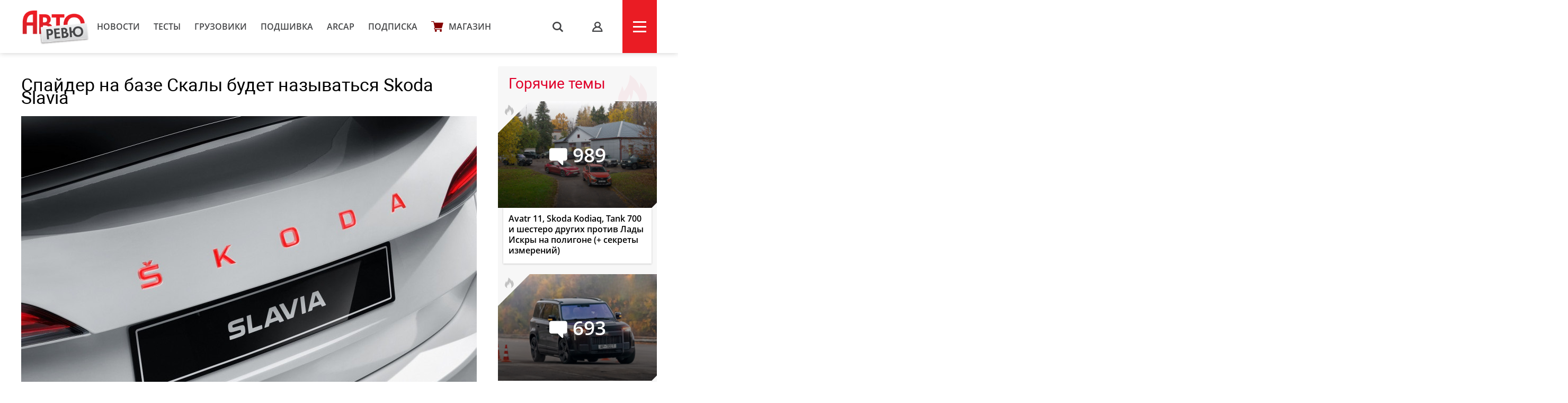

--- FILE ---
content_type: text/html; charset=UTF-8
request_url: https://autoreview.ru/news/spayder-na-baze-skaly-budet-nazyvat-sya-skoda-slavia
body_size: 18153
content:
<!DOCTYPE html>
<html xmlns="http://www.w3.org/1999/xhtml" lang="ru">
<head>
    <meta http-equiv="content-type" content="text/html; charset=utf-8">
    <!--[if IE]><script src="http://html5shiv.googlecode.com/svn/trunk/html5.js"></script><![endif]-->
    <title>Спайдер на базе Скалы будет называться Skoda Slavia — Авторевю</title>
        <meta name="description" content="Спайдер на базе Скалы будет называться Skoda Slavia">
    <meta name="keywords" content="Skoda Scala, Skoda Slavia">
    <meta property="og:url" content="https://autoreview.ru/news/spayder-na-baze-skaly-budet-nazyvat-sya-skoda-slavia" />
    <meta property="og:type" content="website" />
    <meta property="og:title" content="Спайдер на базе Скалы будет называться Skoda Slavia" />
    <meta property="article:published_time" content="2020-07-09T14:31:54+03:00" />
    <meta property="og:image" content="https://autoreview.ru/images/Article/1704/Article_170471_860_575.jpg" />
    <meta name="description" content="Спайдер на базе Скалы будет называться Skoda Slavia">
    
    <meta property="og:image:width" content="860">
    <meta property="og:image:height" content="575">
    <link rel="apple-touch-icon" sizes="57x57" href="/images/favicon/apple-icon-57x57.png">
    <link rel="apple-touch-icon" sizes="60x60" href="/images/favicon/apple-icon-60x60.png">
    <link rel="apple-touch-icon" sizes="72x72" href="/images/favicon/apple-icon-72x72.png">
    <link rel="apple-touch-icon" sizes="76x76" href="/images/favicon/apple-icon-76x76.png">
    <link rel="apple-touch-icon" sizes="114x114" href="/images/favicon/apple-icon-114x114.png">
    <link rel="apple-touch-icon" sizes="120x120" href="/images/favicon/apple-icon-120x120.png">
    <link rel="apple-touch-icon" sizes="144x144" href="/images/favicon/apple-icon-144x144.png">
    <link rel="apple-touch-icon" sizes="152x152" href="/images/favicon/apple-icon-152x152.png">
    <link rel="apple-touch-icon" sizes="180x180" href="/images/favicon/apple-icon-180x180.png">
    <link rel="icon" type="image/png" sizes="192x192"  href="/images/favicon/android-icon-192x192.png">
    <link rel="icon" type="image/png" sizes="32x32" href="/images/favicon/favicon-32x32.png">
    <link rel="icon" type="image/png" sizes="96x96" href="/images/favicon/favicon-96x96.png">
    <link rel="icon" type="image/png" sizes="16x16" href="/images/favicon/favicon-16x16.png">
    <link rel="manifest" href="/images/favicon/manifest.json">
    <meta name="msapplication-TileColor" content="#ffffff">
    <meta name="msapplication-TileImage" content="/images/favicon/ms-icon-144x144.png">
    <meta name="HandheldFriendly" content="True">
    <meta name="MobileOptimized" content="320">
    <meta name="viewport" content="width=device-width">
    <meta name="language" content="Russia">
    <meta name="revisit-after" content="10">
    <meta name="yandex-verification" content="3210259d5033c8fb" />

    <link rel="stylesheet" href="/static/css/_style.css?v=7856433242367" type="text/css" media="screen, projection">
    
            <link rel="stylesheet" href="/static/css/_blank.css?v=7856433242367" type="text/css" media="screen, projection">
        
    
    <script type="text/javascript" src="/vendor/jQuery/jQuery-2.2.0.min.js"></script>
    <script type="text/javascript" src="/vendor/jQuery/jquery.mobile-1.4.5.min.js"></script>
    <script type="text/javascript" src="/vendor/magnific-popup/jquery.magnific-popup.min.js"></script>
    <script type="text/javascript" src="/vendor/swiper/swiper.min.js"></script>
    <script type="text/javascript" src="/vendor/owl.carousel/owl.carousel.min.js"></script>
    <script type="text/javascript" src="/vendor/malihu-custom-scrollbar-plugin/jquery.mCustomScrollbar.concat.min.js"></script>
    <script type="text/javascript" src="/vendor/tooltipster/jquery.tooltipster.min.js"></script>
    <script type="text/javascript" src="/vendor/jquery.formstyler/jquery.formstyler.min.js"></script>
    <script type="text/javascript" src="/js/main.js"></script>
    <script type="text/javascript" src="/js/script.js?v=9126d"></script>
    <!--<script type="text/javascript" src="/js/adfox.asyn.code.ver3.js"></script>-->
    <script src="https://yastatic.net/pcode/adfox/loader.js" crossorigin="anonymous"></script>
    <link href="https://fonts.googleapis.com/css2?family=Monoton&amp;display=swap" rel="stylesheet">
    <script>
    var arParams = {
        'csrfToken': 'IQ575pvSmeO9gpNijrbAfNqhqKwiqiLzLOM6eg0O',
        'currentURL': 'https://autoreview.ru/news/spayder-na-baze-skaly-budet-nazyvat-sya-skoda-slavia',
        'isAuth': false,
        'isSubscriber': false
    };
    $.ajaxSetup({
        headers:
        { 'X-CSRF-TOKEN': 'IQ575pvSmeO9gpNijrbAfNqhqKwiqiLzLOM6eg0O' }
    });
</script>    <style>
        .poll-loader {
            position:absolute;
            top:0;
            left:0;
            right:0;
            bottom:0;
            background:url('/images/rolling.gif') no-repeat center rgba(255,255,255,0.8);
        }
        .sidebar .tgb a {
            text-decoration: none;
        }
        .sidebar .tgb a:hover {
            text-decoration: underline;
        }
    </style>
    
    
        <link rel="stylesheet" type="text/css" href="/css/article.css?9827546">
    <script type="text/javascript" src="/js/adfox.asyn.code.scroll.js"></script>
    <link rel="stylesheet" href="/vendor/comments/css/prism-okaidia.css">
    <link rel="stylesheet" href="/vendor/comments/css/comments.css?v=64239432653">
    <script src="/vendor/vue/vue.min.js"></script>
    <link href="/css/litetooltip.min.css" rel="stylesheet">
    <script src="/js/tljs.js" type="text/javascript"></script>
    <script src="/js/lightgallery/lightgallery.min.js" type="text/javascript"></script>
    <script src="https://unpkg.com/smartphoto@1.1.0/js/smartphoto.min.js"></script>
    <link rel="stylesheet" href="https://unpkg.com/smartphoto@1.1.0/css/smartphoto.min.css">
    <script>
        $(document).ready(function () {
            $('.litetooltip-hotspot-wrapper .hotspot').each(function () {
                $(this).LiteTooltip({ title: $(this).find('.data-container').html() });
            });
            $('a.favorite').on('click', function(e) {
                e.preventDefault();

                if(!arParams.isAuth) {
                    return;
                }

                var self = this;

                $.ajax({
                    type: "POST",
                    url: "https://autoreview.ru/ajax/favorite/170471",
                    success: function (data) {
                        if(data.error > 0) {
                            alert('error');
                        } else {
                            $(self).toggleClass('active');
                        }
                    }
                });
            });

            $('.ar-slider').each(function(i, e) {
                var slides = JSON.parse($(e).attr('data-slider').replace(/'/g, '"')),
                    slider = $('<div class="article-slider"><div class="swiper-wrapper" style="height: auto;"></div><div class="control"> <div class="prev"></div> <div class="slide-index"> <span id="current">0</span> / <span id="total">0</span> </div> <div class="next"></div> </div></div>').addClass('slider-' + i);

                slides.forEach(function (item, i) {
                    var slide = '<div class="swiper-slide"><img src="' + item.src + '" alt="' + item.alt + '"><div class="text">' + item.alt + '</div></div>';
                    slider.children('.swiper-wrapper').append(slide)
                });

                $(e).replaceWith(slider);

                if (slides.length > 1) {
                    new Swiper('.slider-' + i, {
                        direction: 'horizontal',
                        loop: true,
                        onSlideChangeEnd: function (swiper) {
                            var index = (swiper.activeIndex - 1) % (swiper.slides.length - 2) + 1;
                            if (((swiper.activeIndex - 1) % (swiper.slides.length - 2) + 1) == 0) {
                                index = swiper.slides.length - swiper.loopedSlides * 2;
                            }
                            jQuery('.slider-' + i + ' .control #current').html(index);
                            jQuery('.slider-' + i + ' .control #total').html(swiper.slides.length - swiper.loopedSlides * 2);
                        },

                        nextButton: '.slider-' + i + ' .control .next',
                        prevButton: '.slider-' + i + ' .control .prev',
                        pagination: '.slider-' + i + ' .control .current'
                    });
                }
            });
        });
        rubric = 'Новости';
    </script>

        
            <script async src="https://cdn.afp.ai/ssp/sdk.js"></script>
        <script async src="https://cdn.afp.ai/ssp/sdk_review.js"></script>
        <script>window.yaContextCb = window.yaContextCb || []</script>
    <script src="https://yandex.ru/ads/system/context.js" async></script>
    <link rel="preconnect" href="https://fonts.googleapis.com">
    <link rel="preconnect" href="https://fonts.gstatic.com" crossorigin>
    <link href="https://fonts.googleapis.com/css2?family=Rubik+Doodle+Shadow&display=swap" rel="stylesheet">

</head>
<body class="page-section">

<!--AdFox START-->
    <!--autoreview.ru-->
    <!--Площадка: autoreview.ru / * / *-->
    <!--Тип баннера: top-->
    <!--Расположение: <верх страницы>-->
    <div id="adfox_1507199294937926"></div>
    <script>
        window.Ya.adfoxCode.create({
            ownerId: 246035,
            containerId: 'adfox_1507199294937926',
            params: {
                pp: 'g',
                ps: 'cfot',
                p2: 'fift'
            }
        });

        window.addEventListener('message', function(event) {
            console.log(event);
            if(height = event.data['ar_height']) {
                if(event.data['position'] == 'top') {
                    $('#adfox_1507199294937926 > div').css('height', height)
                    $('#adfox_1507199294937926 iframe').css('height', height)
                }

                if(event.data['position'] == 'article') {
                    $('#adfox_16842446574015906 > div').css('height', height)
                    $('#adfox_16842446574015906 iframe').css('height', height)
                }
            }
        })
    </script>
    <style type="text/css">
        iframe {
            display: block;
        }
    </style>
    <!-- _________________________AdFox Asynchronous code END___________________________ -->

<header>
    <div class="container head">
        <div class="head-left">
            <a href="https://autoreview.ru" class="head-left-logo"></a>
                            <a href="/news" class="head-left-nav">Новости</a>
                            <a href="/articles/test" class="head-left-nav">Тесты </a>
                            <a href="/articles/trucks" class="head-left-nav">Грузовики</a>
                            <a href="/archive" class="head-left-nav">Подшивка</a>
                            <a href="/arcap" class="head-left-nav">ARCAP</a>
                            <a href="/subscribe" class="head-left-nav">Подписка</a>
                        <a href="/store" class="head-left-nav shop">Магазин</a>
        </div>
        <div class="head-right">
            <div class="head-right-search">
                <span class="search">s</span>
                <a href="#search" class="search">s</a>
                <form method="GET" action="/search" accept-charset="UTF-8" class="search-form">
                    <input name="q" id="search-input" class="input" placeholder="Я ИЩУ">
                </form>
                <span class="closed"></span>
            </div>
                            <a href="#auth" class="head-right-profil mp-popup-login"></a>
                        <div class="head-right-menu js-menu"><span></span></div>
        </div>
    </div>
</header>



<script>
  function setCookie(name,value,days) {
    var expires = "";
    if (days) {
        var date = new Date();
        date.setTime(date.getTime() + (days*24*60*60*1000));
        expires = "; expires=" + date.toUTCString();
    }
    document.cookie = name + "=" + (value || "")  + expires + "; path=/";
  }
</script>



<div class="main container">
    <div class="main-content">
        <div class="article-container">
    <div class="article-header">
        <h1 class="title">Спайдер на базе Скалы будет называться Skoda Slavia</h1>
        <div class="cover">
                        <img src="/images/Article/1704/Article_170471_860_575.jpg" alt="Спайдер на базе Скалы будет называться Skoda Slavia">
            <div class="text">
                                                <a href="https://autoreview.ru/news" class="rubric">Новости</a> |
                                <a href="" class="date">9 июля 2020</a>
                <span class="article-share">
    <!--<script type="text/javascript" src="/vendor/yandex/es5-shims.min.js" charset="utf-8"></script>
    <script type="text/javascript" src="/vendor/yandex/share.js" charset="utf-8"></script>
    <span class="share-text" style="">Поделиться: </span>
    <div class="ya-share2" data-services="vkontakte,facebook,twitter" data-image="https://autoreview.ru/images/Article/1704/Article_170471_share.jpg"></div>-->
</span>
            </div>
        </div>

                <div class="article-preview-footer">
                                                                        <div class="author only"><img class="avatar" src="/images/Creator/11592/Creator_1159296_40_40.jpg"><a href="/person/1159296"><span class="name">Кирилл Кадощук</span></a></div>                                                            <div class="others">
							<div class="operator">Фото: <span class="name">
						                    компания Skoda	                				</span></div>      
						            </div>
            <div style="clear: both"></div>
        </div>
            </div>

    
    <div class="full-article js-mediator-article" data-io-article-url="https://autoreview.ru/news/spayder-na-baze-skaly-budet-nazyvat-sya-skoda-slavia">
                                                        <p>Еще в марте Skoda анонсировала премьеру нового <a href="https://autoreview.ru/news/skoda-scala-prevratitsya-v-dvuhmestnyy-spayder" target="_blank" rel="noopener noreferrer">концепт-кара</a>, разработка и производство которого ведется студентами академии марки в Млада-Болеславе. Это будет компактный двухместный спайдер на базе серийного хэтчбека <a href="https://autoreview.ru/articles/svoimi-glazami/skoda-scala-eurotrip" target="_blank" rel="noopener noreferrer">Skoda Scala</a>. Первоначально премьера была назначена на июнь, но из-за пандемии ее пришлось перенести на более поздний срок. Пока же разработчики поделились именем будущего шоу-кара.</p>
<p><img class="ar-slider" data-slider="[{'alt':'','src':'https://autoreview.ru/images/gallery/%D0%9D%D0%BE%D0%B2%D0%BE%D1%81%D1%82%D0%B8/2020/July/09/skoda-scala-spider1.jpg'},{'alt':'','src':'https://autoreview.ru/images/gallery/%D0%9D%D0%BE%D0%B2%D0%BE%D1%81%D1%82%D0%B8/2020/July/09/skoda-scala-spider2.jpg'}]" /></p>
<p>Новый спайдер будет называться Skoda Slavia, и это неслучайно. Таким образом в Шкоде решили напомнить о 125-летнем юбилее компании, ведь ее основатели Вацлав Лаурин и Вацлав Клемент начинали свой бизнес с велосипедов, для продажи которых была учреждена марка Slavia. К созданию машины приложили руку более тридцати студентов академии Skoda, которые трудились под началом ведущих специалистов во главе с шеф-дизайнером Оливером Штефани. Премьера концепт-кара Skoda Slavia состоится через три недели, но до конвейера такой автомобиль, естественно, не доберется.</p>
                                    
                    <div data-afp-icv></div>
        
            </div>

    
    
    
    
        <div class="tags" id="tags">
                            <a href="https://autoreview.ru/tag/Skoda%20Scala">Skoda Scala, </a>                <a href="https://autoreview.ru/tag/Skoda%20Slavia">Skoda Slavia</a>        </div>
    
    <span class="article-share article-share-bottom">
    <!--<script type="text/javascript" src="/vendor/yandex/es5-shims.min.js" charset="utf-8"></script>
    <script type="text/javascript" src="/vendor/yandex/share.js" charset="utf-8"></script>
    
    <div class="ya-share2" data-services="vkontakte,facebook,twitter" data-image="https://autoreview.ru/images/Article/1704/Article_170471_share.jpg"></div>-->
</span>

            <noindex style="clear: both;display: block;">
        <!--AdFox START-->
        <!--autoreview.ru-->
        <!--Площадка: autoreview.ru / * / *-->
        <!--Тип баннера: после статьи-->
        <!--Расположение: верх страницы-->
        <div id="adfox_16842446574015906"></div>
        <script>
            window.yaContextCb.push(()=>{
                Ya.adfoxCode.createScroll({
                    ownerId: 246035,
                    containerId: 'adfox_16842446574015906',
                    params: {
                        pp: 'g',
                        ps: 'cfot',
                        p2: 'iiww'
                    }
                })
            })
        </script>


        </noindex>
      

    <div class="comments">
    <div id="comments">
        <comments></comments>
    </div>
</div>

<script type="text/x-template" id="alert-template">
    <div v-show="errors || success">
        <div class="clearfix"></div>
        <div class="alert" :class="{'alert-success': success, 'alert-danger': !success}">
            <span class="close" v-on:click="close">&times;</span>
            <ul v-if="!text">
                <li v-for="error in errors">{{ error }}</li>
            </ul>
            <template v-if="text">{{ errors }}</template>
            <template v-if="success">{{ success }}</template>
        </div>
    </div>
</script>
<script type="text/x-template" id="comment-template">
    <li class="comment" :id="'comment-' + comment.id" :class="{collapsed: collapsed, unread: comment.unread}" transition="fade">
        <div class="comment-content clearfix" :class="{target: target === comment.id}">
            <div class="indicator"></div>

            <div v-if="comment.author.avatar" class="avatar">
                <a :href="comment.author.url">
                    <img :src="comment.author.avatar" :alt="comment.author.name">
                </a>
            </div>

            <div class="comment-body">
                <div class="comment-header">
                    <a v-if="!comment.author.url" href="/profile/{{ comment.author.login }}" target="_blank" class="author">{{ comment.author.name }} ({{ comment.author.login }})</a>
                    <a v-if="comment.author.url" href="{{ comment.author.url }}" target="_blank" class="author">{{ comment.author.name }}</a>

                    <a v-if="parent"
                       v-on:click="target = parent.id"
                       :href="'#!comment=' + parent.id"
                       class="parent-author">
                        <span class="comment-reply">R</span>
                        {{ parent.author.name }}
                    </a>

                    <a :href="'#!comment=' + comment.id" class="time-ago" v-on:click="target = comment.id">
                        <time :datetime="comment.created_at" :title="comment.created_at_f"></time>
                    </a>
                    <a v-if="moderate" :href="comment.edit_link" class="admin-link" target="_blank">#</a>

                    <div class="pull-right" v-if="authorized()">
                        <span class="report-comment" title="{{ comment.reported ? 'Жалоба принята' : 'Пожаловаться' }}" v-on:click="report" :class="{active: comment.reported}"></span>
                    </div>
                </div>

                <div class="comment-body-inner" v-show="!showEdit">
                    <div v-if="comment.status !== 'approved'" class="hold">Ваш комментарий находится на модерации.</div>
                    <a v-if="comment.upvotes - comment.downvotes <= -5" v-on:click="showHidden = !showHidden" class="toggle-hidden" :class="{collapsed: !showHidden}">{{ showHidden ? 'показать комментарий' : 'скрыть комментарий' }}</a>
                    <div v-if="comment.upvotes - comment.downvotes > -5 || !showHidden" class="comment-message">{{{ comment.contentHTML | emoji }}}</div>
                </div>

                <!-- Votes -->
                <div class="comment-footer" v-if="!showEdit">
                    <div class="comment-voting" v-if="votes()">
                        <span class="upvotes">{{ comment.upvotes || '' }}</span>
                        <a href="#" title="+" class="upvote" :class="{voted: upvoted}" v-on:click="upvote">
                            <span class="vote-up"></span></a>
                        
                    </div>

                    <a v-if="replies() && !user.isBanned && (!subscribersOnly || !(subscribersOnly && !user.isSubscriber)) && user.active !== 0 && user.login && closed == 0" v-on:click="reply" href="#" class="reply">Ответить</a>
                    <a v-if="editable" v-on:click="edit" href="#" class="edit">Редактировать</a>
                    <a v-if="removable && comment.replies.length == 0 || moderate" v-on:click="destroy(comment, $event)" href="#" class="delete">Удалить</a>
                </div>

                <!-- Edit form -->
                <form class="clearfix" v-if="showEdit" v-on:submit="save">
                    <div class="comments-wrap">
                        <ul class="comments-header">
                            <li v-on:click="textFormatting($event, 'bold')" title="Жирный"><a href="#" class="bold">B</a></li>
                            <li v-on:click="textFormatting($event, 'italic')" title="Курсив"><a href="#" class="italic">I</a></li>
                            <li v-on:click="textFormatting($event, 'quote')" title="Цитата"><a href="#" class="quote">“„</a></li>
                            <li :class="{active: preview}"><a href="#" v-on:click="previewToggle">предпросмотр</a></li>
                        </ul>
                        <textarea v-model="content" v-on:click="focus = true" v-if="!preview" v-disable="loading" class="form-control" wrap="hard"
                                  :maxlength="maxLength" placeholder="Комментарий">{{{ comment.content }}}</textarea>

                        <div class="preview-area" v-if="preview">{{{ previewContent }}}</div>
                    </div>

                    <div class="comments-action">
                        <button type="submit" class="btn-success btn-sm" v-loading="{state: loading, text: 'Сохранение...'}">
                            Сохранить                        </button>

                        <button type="button" class="btn-default btn-sm" v-on:click="showEdit = false">
                            Отмена                        </button>
                    </div>

                    <alert :errors="errors"></alert>
                </form>
            </div>

            <post-form v-if="showReply"
                       :focus="true"
                       :show.sync="showReply"
                       :parent="comment"
                       :total.sync="total">
            </post-form>
        </div>

        <ul class="comment-list children">
            <comment v-for="comm in comment.replies" v-show="comment.replies"
                     :comment.sync="comm"
                     :total.sync="total"
                     :parent.sync="comment"
                     :target.sync="target">
            </comment>
        </ul>
    </li>
</script>
<script type="text/x-template" id="comments-template">
    <div v-if="initialized" transition="expand">
        <div class="comment-sort pull-right dropdown">
            <a href="#" v-on:click="sortToggle($event)" class="dropdown-toggle c-sort" data-toggle="dropdown">
                {{ sortText }} <span class="caret"></span>
            </a>
            <ul v-show="sort_dropdown" class="dropdown-menu">
                <li v-for="(key, val) in sortOptions" :class="{active: sort == key}">
                    <a href="#" v-on:click="sortBy(key, $event)">{{ val }}</a>
                </li>
            </ul>
        </div>

        <h3 class="total">
            {{ total + ' ' + pluralCount }}
        </h3>

        <a href="#" v-on:click="subscribe($event)" class="comments-notification tooltip-right" v-if="closed == 0 && !user.isBanned && (!subscribersOnly || !(subscribersOnly && !user.isSubscriber))" v-bind:class="{ active: isSubscribed }" title="Подписаться на новые сообщения"></a>
    </div>

    <div v-if="!initialized">Загрузка...</div>

    <div v-if="initialized">
        <div class="alert" v-if="!user.login">Заполните поле логин в <a href="/profile" target="_blank" style="color: #fff;text-decoration: underline">профиле</a>, чтобы оставлять комментарии.</div>
        <div class="alert" v-if="user.active === 0">Активируйте учетную запись, чтобы оставлять комментарии. Если вы не получили письмо, <a href="/feedback" target="_blank" style="color: #fff;text-decoration: underline">свяжитесь с нами</a></div>
        <div class="alert" v-if="closed == 1">Добавление новых комментариев к материалу отключено</div>
        <div class="alert alert-auth" v-if="closed == 0 && !authorized()">Вы должны <a href="#" class="comments-auth">авторизоваться</a>, чтобы оставить комментарий</div>
        <div class="alert alert-auth" v-if="user.isBanned">Нарушены правила <a href="/club/rules" target="_blank">комментирования</a>. Вы сможете снова оставлять комментарии после {{ user.isBanned }}.</div>
        <!-- Post form -->
        <post-form :comment-list.sync="commentList" :total.sync="total" v-if="closed == 0 && !user.isBanned && (!subscribersOnly || !(subscribersOnly && !user.isSubscriber)) && user.active !== 0 && user.login"></post-form>
        
        <div class="popup-club-add-comments" v-if="closed == 0 && (!authorized() || !user.isSubscriber)">
            <div class="popup-club-add-comments-subscription">
                <p class="title">Комментирование в клубе доступно только подписчикам</p>
                <div class="subscription">
                    <div class="subscription-wrapp">
                        <div class="subscription-left">
                            <form action="/subscribe/confirm" method="post">
                                <input type="hidden" name="_token" value="IQ575pvSmeO9gpNijrbAfNqhqKwiqiLzLOM6eg0O">
                                <input type="hidden" name="subscribe-period" value="1">
                                <div class="title">Подписка на месяц</div>
                                <div class="price"><span>229</span></div>
                                <input type="submit" value="Выбрать" class="button">
                            </form>
                        </div>
                        <div class="subscription-right">
                            <form action="/subscribe/confirm" method="post">
                                <input type="hidden" name="_token" value="IQ575pvSmeO9gpNijrbAfNqhqKwiqiLzLOM6eg0O">
                                <input type="hidden" name="subscribe-period" value="2">
                                <img src="/static/svg/label.svg" class="profitable">
                                <div class="title">Подписка на год</div>
                                <div class="price"><span class="sale">2748</span><span>1590</span></div>
                                <input type="submit" value="Выбрать" class="button">
                            </form>
                        </div>
                    </div>
                    <a href="/subscribe#reasons" class="sub" target="_blank">Еще 6 причин подписаться на сайт</a>
                    <a href="" class="button blue already-subscribe" v-if="!authorized()">я уже подписан</a>
                </div>
            </div>
        </div>

        <div class="clearfix"></div>
        <div v-show="loading" class="spinner">Загрузка...</div>

        <!-- Coment list -->
        <ul class="comment-list" v-if="!loading" transition="fade">
            <comment v-for="comment in commentList"
                :comment.sync="comment"
                :total.sync="total"
                :target.sync="target">
            </comment>
        </ul>

        <!-- Pagination -->
        <div class="text-center" v-if="!loading && pagination.total > pagination.per_page">
            <ul class="pagination pagination-sm">
                <li :class="{disabled: pagination.current_page == 1}">
                    <a :href="'#!page=' + pagination.prev_page" v-on:click="changePage(pagination.prev_page, $event)">&laquo;</a>
                </li>

                <li v-if="pagination.first_adjacent_page > 1">
                    <a href="#!page=1" v-on:click="changePage(1, $event)">1</a>
                </li>

                <li v-if="pagination.first_adjacent_page > 2" class="disabled"><a>...</a></li>

                <template v-for="index in pagination.last_adjacent_page">
                    <li v-if="index + 1 >= pagination.first_adjacent_page" :class="{active: pagination.current_page == index + 1}">
                        <a :href="'#!page=' + (index + 1)" v-on:click="changePage(index + 1, $event)">{{ index + 1 }}</a>
                    </li>
                </template>

                <li v-if="pagination.last_adjacent_page < pagination.last_page - 1" class="disabled"><a>...</a></li>

                <li v-if="pagination.last_adjacent_page < pagination.last_page">
                    <a :href="'#!page=' + pagination.last_page" v-on:click="changePage(pagination.last_page, $event)">{{ pagination.last_page }}</a>
                </li>

                <li :class="{disabled: pagination.current_page === pagination.last_page}">
                    <a :href="'#!page=' + pagination.next_page" v-on:click="changePage(pagination.next_page, $event)">&raquo;</a>
                </li>
            </ul>
        </div>
    </div>
</script>
<script type="text/x-template" id="post-form-template">
    <form v-show="show && authorized()" v-on:submit="onSubmit">
        <div class="comments-wrap">
            <div v-if="focus">
                <div v-if="captchaRequired" class="form-group" id="recaptcha"></div>
            </div>

            <ul class="comments-header">
                <li v-on:click="textFormatting($event, 'bold')" title="Жирный"><a href="#" class="bold">B</a></li>
                <li v-on:click="textFormatting($event, 'italic')" title="Курсив"><a href="#" class="italic">I</a></li>
                <li v-on:click="textFormatting($event, 'quote')" title="Цитата"><a href="#" class="quote">“„</a></li>
                <li :class="{active: preview}"><a href="#" v-on:click="previewToggle">предпросмотр</a></li>
            </ul>
            <textarea v-model="content" v-on:click="focus = true" v-if="!preview" v-disable="loading" class="form-control" wrap="hard"
                    :maxlength="maxLength" :placeholder="parent ? 'Ваш комментарий...' : 'Ваш комментарий...'"
            ></textarea>

            <div class="preview-area" v-if="preview">{{{ previewContent }}}</div>

            

        </div>
        <div class="comments-action">
            <button type="submit" v-loading="{state: loading, text: 'Отправка...'}">
                Отправить            </button>

            <button type="button" v-if="commentList.length == 0" v-on:click="cancel">
                Отмена            </button>
        </div>

        
        <alert :errors="errors"></alert>
    </form>
</script>

<script>
    window.commentsConfig = {
        pageId: '170471',
        pageType: 'article',
        authorized: false,
        authenticated: false,
        captchaRequired: false,
        votes: true,
        replies: true,
        maxLength: 1500,
        sortBy: 1,
        sortOptions: {
            1: 'Новые сверху',
            2: 'Старые сверху',
            3: 'Лучшие сверху',
        },
        user: null,
        uid: '9YKNKfJyr8zYwXBv',
        storageKey: 'comment_author',
        permalink: 'https://autoreview.ru/news/spayder-na-baze-skaly-budet-nazyvat-sya-skoda-slavia',
        referrer: '',
        csrfToken: 'IQ575pvSmeO9gpNijrbAfNqhqKwiqiLzLOM6eg0O',
        recaptcha: '',
        routes: {
            index: 'https://autoreview.ru/comments',
            store: 'https://autoreview.ru/comments',
            update: 'https://autoreview.ru/comments/:id',
            vote: 'https://autoreview.ru/comments/:id/vote',
            notifications: 'https://autoreview.ru/comments/notifications',
            destroy: 'https://autoreview.ru/comments/:id',
            report: 'https://autoreview.ru/comments/:id/report'
        },
                closed: '0',
        subscribersOnly: ''
    };
</script>





<script src="/vendor/jquery-textcomplete/dist/jquery.textcomplete.min.js"></script>
            <h3 class="block-title">Рекомендованные статьи</h3>
        <div class="main-content-wrapp">
            <div class="item" data-href="https://autoreview.ru/news/obnovleny-hetchbek-skoda-scala-i-parketnik-skoda-kamiq">
    <div class="item-img" style="background-image: url('/images/Article/1757/Article_175786_305_204.jpg');">
                                                                <a href="https://autoreview.ru/articles/novosti" class="info tag">Новости</a>
                                    
                    <a href="https://autoreview.ru/news/obnovleny-hetchbek-skoda-scala-i-parketnik-skoda-kamiq#comments" class="info comments-count">235</a>
            </div>
    <a href="https://autoreview.ru/news/obnovleny-hetchbek-skoda-scala-i-parketnik-skoda-kamiq" class="link">Обновлены хэтчбек Skoda Scala и паркетник Skoda Kamiq</a>
    <div class="date">1 августа 2023
        
        
            </div>
            </div><div class="item" data-href="https://autoreview.ru/news/novyy-sedan-skoda-slavia-ne-tol-ko-dlya-indii">
    <div class="item-img" style="background-image: url('/images/Article/1732/Article_173232_305_204.jpg');">
                                                                <a href="https://autoreview.ru/articles/novosti" class="info tag">Новости</a>
                                    
                    <a href="https://autoreview.ru/news/novyy-sedan-skoda-slavia-ne-tol-ko-dlya-indii#comments" class="info comments-count">159</a>
            </div>
    <a href="https://autoreview.ru/news/novyy-sedan-skoda-slavia-ne-tol-ko-dlya-indii" class="link">Новый седан Skoda Slavia: не только для Индии</a>
    <div class="date">18 ноября 2021
        
        
            </div>
            </div><div class="item" data-href="https://autoreview.ru/news/gryaduschiy-sedan-skoda-slavia-opublikovany-harakteristiki">
    <div class="item-img" style="background-image: url('/images/Article/1730/Article_173093_305_204.jpg');">
                    <div class="sticker s1">
                                                                                                                                                                                                                                                        <div class="sticker-item upload tooltip-bottom" title="Дополнено"></div>
                                                                                                                                                                </div>
                                                                <a href="https://autoreview.ru/articles/novosti" class="info tag">Новости</a>
                                    
                    <a href="https://autoreview.ru/news/gryaduschiy-sedan-skoda-slavia-opublikovany-harakteristiki#comments" class="info comments-count">15</a>
            </div>
    <a href="https://autoreview.ru/news/gryaduschiy-sedan-skoda-slavia-opublikovany-harakteristiki" class="link">Грядущий седан Skoda Slavia: опубликованы характеристики</a>
    <div class="date">27 октября 2021
        
        
            </div>
            </div><div class="item" data-href="https://autoreview.ru/news/na-podhode-kompaktnyy-sedan-skoda-slavia">
    <div class="item-img" style="background-image: url('/images/Article/1729/Article_172989_305_204.jpg');">
                    <div class="sticker s1">
                                                                                                                                                                                                                                                        <div class="sticker-item upload tooltip-bottom" title="Дополнено"></div>
                                                                                                                                                                </div>
                                                                <a href="https://autoreview.ru/articles/novosti" class="info tag">Новости</a>
                                    
                    <a href="https://autoreview.ru/news/na-podhode-kompaktnyy-sedan-skoda-slavia#comments" class="info comments-count">69</a>
            </div>
    <a href="https://autoreview.ru/news/na-podhode-kompaktnyy-sedan-skoda-slavia" class="link">На подходе компактный седан Skoda Slavia</a>
    <div class="date">7 октября 2021
        
        
            </div>
            </div><div class="item" data-href="https://autoreview.ru/news/skoda-scala-obzavelas-moschnoy-top-versiey-edition-s">
    <div class="item-img" style="background-image: url('/images/Article/1716/Article_171663_305_204.jpg');">
                                                                <a href="https://autoreview.ru/articles/novosti" class="info tag">Новости</a>
                                    
                    <a href="https://autoreview.ru/news/skoda-scala-obzavelas-moschnoy-top-versiey-edition-s#comments" class="info comments-count">38</a>
            </div>
    <a href="https://autoreview.ru/news/skoda-scala-obzavelas-moschnoy-top-versiey-edition-s" class="link">Skoda Scala обзавелась мощной топ-версией Edition S</a>
    <div class="date">11 февраля 2021
        
        
            </div>
            </div><div class="item" data-href="https://autoreview.ru/news/predstavlen-spayder-skoda-slavia-na-baze-skaly">
    <div class="item-img" style="background-image: url('/images/Article/1705/Article_170545_305_204.jpg');">
                                                                <a href="https://autoreview.ru/articles/novosti" class="info tag">Новости</a>
                                    
                    <a href="https://autoreview.ru/news/predstavlen-spayder-skoda-slavia-na-baze-skaly#comments" class="info comments-count">38</a>
            </div>
    <a href="https://autoreview.ru/news/predstavlen-spayder-skoda-slavia-na-baze-skaly" class="link">Представлен спайдер Skoda Slavia на базе Скалы</a>
    <div class="date">20 июля 2020
        
        
            </div>
            </div>        </div>
    </div>
<script>
    window.addEventListener('DOMContentLoaded',function(){
    new SmartPhoto(".js-smartPhoto", {nav: false});
});
</script>
<style>
.js-smartPhoto {
    cursor: zoom-in;
}
</style>
    </div>

    <div class="sidebar">
    

            <!--AdFox START-->
        <!--autoreview.ru-->
        <!--Площадка: autoreview.ru / * / *-->
        <!--Тип баннера: sidebar_top-->
        <!--Расположение: <верх страницы>-->
        <div id="adfox_160284490178887567"></div>
        <script>
            window.Ya.adfoxCode.create({
                ownerId: 246035,
                containerId: 'adfox_160284490178887567',
                params: {
                    pp: 'g',
                    ps: 'cfot',
                    p2: 'fivd'
                }
            });
        </script>
        <!--AdFox START-->
        <!--autoreview.ru-->
        <!--Площадка: autoreview.ru / * / *-->
        <!--Тип баннера: sidebar_300_600-->
        <!--Расположение: <верх страницы>-->
        <div id="adfox_160284485008185333"></div>
        <script>
            window.Ya.adfoxCode.create({
                ownerId: 246035,
                containerId: 'adfox_160284485008185333',
                params: {
                    pp: 'g',
                    ps: 'cfot',
                    p2: 'fkvj'
                }
            });
        </script>
        <style>
            #adfox_160284485008185333 {
                /*margin-bottom: 15px;*/
            }
        </style>
        
        <div class="sidebar-them">
            <div class="sidebar-them-title">Горячие темы</div>
            <div class="sidebar-them-wrapp">
                                    <div class="item" data-href="https://autoreview.ru/articles/reyting-test/gibridomaniya">
                        <div class="item-img" style="background-image: url('/images/Article/1791/Article_179103_305_204.jpg')">
                            <span class="item-img-comments">989</span>
                            <span class="item-img-border">
                            <span class="item-img-border-fire"></span>
                        </span>
                        </div>
                        <div class="item-content">Avatr 11, Skoda Kodiaq, Tank 700 и шестеро других против Лады Искры на полигоне (+ секреты измерений) </div>
                    </div>
                                    <div class="item" data-href="https://autoreview.ru/articles/reyting-test/bitva-za-bitvoy">
                        <div class="item-img" style="background-image: url('/images/Article/1790/Article_179087_305_204.jpg')">
                            <span class="item-img-comments">693</span>
                            <span class="item-img-border">
                            <span class="item-img-border-fire"></span>
                        </span>
                        </div>
                        <div class="item-content">Победитель рейтинг-теста 2025 и вторжение гибридов в пантеон</div>
                    </div>
                                    <div class="item" data-href="https://autoreview.ru/news/nemeckie-premium-marki-v-2025-godu-prodolzhenie-padeniya">
                        <div class="item-img" style="background-image: url('/images/Article/1791/Article_179128_305_204.jpg')">
                            <span class="item-img-comments">322</span>
                            <span class="item-img-border">
                            <span class="item-img-border-fire"></span>
                        </span>
                        </div>
                        <div class="item-content">Немецкие премиум-марки в 2025 году: продолжение падения</div>
                    </div>
                                    <div class="item" data-href="https://autoreview.ru/articles/reyting-test/hroniki-probega-pit">
                        <div class="item-img" style="background-image: url('/images/Article/1791/Article_179100_305_204.jpg')">
                            <span class="item-img-comments">269</span>
                            <span class="item-img-border">
                            <span class="item-img-border-fire"></span>
                        </span>
                        </div>
                        <div class="item-content">Рейтинг-тест: хроники пробега. Питерский, антибаллы и сопротивление</div>
                    </div>
                                    <div class="item" data-href="https://autoreview.ru/articles/reyting-test/hroniki-probega-strukov">
                        <div class="item-img" style="background-image: url('/images/Article/1791/Article_179101_305_204.jpg')">
                            <span class="item-img-comments">237</span>
                            <span class="item-img-border">
                            <span class="item-img-border-fire"></span>
                        </span>
                        </div>
                        <div class="item-content">Рейтинг-тест: хроники пробега. Струков, гибридопутешествия и Искра в погоне за Экслантиксом</div>
                    </div>
                            </div>
        </div>

        <div class="sidebar-discussing">
            <div class="sidebar-discussing-title">Сейчас обсуждают</div>
            <div class="sidebar-discussing-wrapp">
                <!--noindex-->
                                    <a class="item" href="https://autoreview.ru/articles/reyting-test/hroniki-probega-sorokin#!comment=2634753">
                        <div class="item-autor">
                            <img src="/images/Avatar/11860/Avatar_1186031_45_45.jpg" alt="">
                            <span>Булат</span>
                        </div>
                            <div class="item-text">чего брюзжишь тогда</div>
                    </a>
                                    <a class="item" href="https://autoreview.ru/articles/reyting-test/hroniki-probega-sorokin#!comment=2634891">
                        <div class="item-autor">
                            <img src="[data-uri]" alt="">
                            <span>Peter </span>
                        </div>
                            <div class="item-text shadow">Смешно читать комменты когда хвалят китайца, так все местные Китае-фаны тут как тут расхваливают автора. Если критику допускает автор, то сразу - это не журналист, это низменный фотограф или главред, писать не …</div>
                    </a>
                                    <a class="item" href="https://autoreview.ru/articles/reyting-test/hroniki-probega-sorokin#!comment=2634857">
                        <div class="item-autor">
                            <img src="/images/Avatar/11659/Avatar_1165944_45_45.jpg" alt="">
                            <span>Кирилл Соковиков</span>
                        </div>
                            <div class="item-text">Ага, очень заметно по Вашим комментариям.</div>
                    </a>
                                    <a class="item" href="https://autoreview.ru/articles/reyting-test/hroniki-probega-sorokin#!comment=2634883">
                        <div class="item-autor">
                            <img src="[data-uri]" alt="">
                            <span>Peter </span>
                        </div>
                            <div class="item-text">Молодые душой 8 лет на Ситроене не ездят.</div>
                    </a>
                                    <a class="item" href="https://autoreview.ru/articles/reyting-test/hroniki-probega-sorokin#!comment=2634772">
                        <div class="item-autor">
                            <img src="[data-uri]" alt="">
                            <span>Виктор</span>
                        </div>
                            <div class="item-text shadow">Насколько в АР у всех разные взгляды на одни и те же автомобили. А Константин всегда отличался тем, что несмотря на свой несомненный профессионализм, всегда может отстраниться и посмотреть на машины глазами …</div>
                    </a>
                                <!--/noindex-->
            </div>
        </div>

        <a href="/articles/vtorye-ruki" class="sidebar-oldcars">
            <img src="/static/img/sidebar/old-car.jpg">
            <p>Наша экспертиза<br>подержанных автомобилей</p>
        </a>

        <a href="https://autoreview.ru/arcap" class="sidebar-arcap">
            <img src="/static/img/arcap_logo-min.png" class="logo">
            <img src="/static/mp4/arcap.jpg?642365743" style="width:100%">  
        </a>

                    <a href="/articles/autosport" class="sidebar-sport"></a>
        
        

        <div class="sidebar-white newsletter">
            <p class="title">Рассылка</p>
            <p class="text">Лучшие материалы Авторевю — в вашем почтовом ящике</p>
            <form method="POST" action="https://autoreview.ru/ajax/subscribe" accept-charset="UTF-8">
                <input class="input email" placeholder="Ваш e-mail" name="email" type="email">
                <input type="hidden" name="_token" value="IQ575pvSmeO9gpNijrbAfNqhqKwiqiLzLOM6eg0O">
                <input class="button" type="submit" value="Отправить">
            </form>
            <p style="font-size: 13px;line-height: 1.5;color: #aaa;">Предоставляя e-mail, вы подтверждаете свое согласие с условиями <a href="/policy" target="_blank" style="color: #777;">политики конфиденциальности</a></p>
        </div>

        <a href="https://autoreview.ru/parking" class="sidebar-white link parking">
            <p class="title">Парковка Авторевю</p>
            <p class="text">Узнайте, какие автомобили сейчас на испытаниях</p>
        </a>
        <a href="https://autoreview.ru/location" class="sidebar-white link location">
            <p class="title">Кто где?</p>
            <p class="text">Где работают журналисты Авторевю прямо сейчас</p>
        </a>
        
    </div>
</div>

<div class="anons">
        <div class="anons-title"><span>Авторевю №1-2</span></div>
        <div class="container">
            <div class="anons-print">
                <img src="/images/announce/cover_805.png" alt="Авторевю №1-2">
            </div>
            <div class="anons-text">
                <ul>
<li>Рейтинг-тест на полигоне</li>
<li>Хроники одиннадцати судей</li>
<li>Истории в пути: космос и мото</li>
<li>Оценка аудиосистем Головановым</li>
<li>Автомобиль года по версии Авторевю</li>
</ul>
                <a href="/anons" class="more">Весь анонс</a>
                <div class="store">
                    <a href="/store" class="store-link google tooltip-bottom" style="margin-left: 0" target="_blank" title="Бумажный выпуск с доставкой">купить</a>
                </div>
            </div>
        </div>
    </div>
    <footer>
        <div class="container foot">
            <!--<div class="foot-social">
               <a href="https://www.facebook.com/Autoreview/" class="foot-social-item facebook"><span>Обсуждайте в Facebook</span></a>
                <a href="https://twitter.com/AutoreviewRu" class="foot-social-item twitter"><span>Узнавайте в Twitter</span></a>
                <a href="https://instagram.com/autoreview_ru/" class="foot-social-item instargam"><span>Следите в Instagram</span></a>
                <a href="https://vk.com/autoreview" class="foot-social-item vkontakte"><span>Голосуйте Вконтакте</span></a>
                <a href="https://www.youtube.com/user/AutoreviewRu" class="foot-social-item youtube"><span>Смотрите на YouTube</span></a>
            </div>-->
            <div class="foot-content" style="margin-top: 60px">
                <div class="foot-content-nav">
                    <div>
                        <a href="/news">Новости</a>
                        <a href="/articles/test">Тесты</a>
                        <a href="/articles/trucks">Грузовики</a>
                        <a href="/articles/autosport">Автоспорт</a>
                    </div>
                    <div>
                        <a href="/archive">Подшивка</a>
                        <a href="/parking">Парковка</a>
                        <a href="/location">Кто где?</a>
                        <a href="/club">Клуб</a>
                    </div>
                    <div>
                        <a href="/person">Авторы</a>
                        <a href="/arcap">ARCAP</a>
                        <a href="/contacts">Контакты</a>
                        <a href="/advertising">Реклама</a>
                    </div>
                </div>
                <div class="foot-content-info">
                    <form action="/search" class="search" id="search">
                        <input type="text" name="q" class="input">
                        <input type="submit" class="butt" value="s">
                    </form>
                    <a href="/subscribe" class="button">подписка</a>
                </div>
            </div>
            <span class="age-warning" style="">18+</span>
            <div class="foot-copy">Copyright &copy; OOO «Авторевю» 1990-2026. Все права защищены. Перепечатка материалов – только с письменного разрешения редакции.<br><a href="/rules" style="color:#706f70">Пользовательское соглашение</a> | <a href="/club/rules" style="color:#706f70">Правила комментирования</a></div>
        </div>
    </footer>
    <style>
        .age-warning {
            width: 23px;
            height: 19px;
            border: 1px solid #858585;
            border-radius: 3px;
            padding:  2px 3px;
            background: #858585;
            color: #fff;
            font: 14px 'OpenSans Semi Bold';
            position:  absolute;
            margin-top: 20px;
        }
        @media  only screen and (max-width: 959px) and (min-width: 300px) {
            .age-warning {
                display: block;
                margin: 10px auto 0;
                position: relative;
            }
        }
    </style>
<div class="up-button"><i class="arrow"><</i></div><script type="text/javascript" src="/vendor/data-href/data-href.js"></script>
    <script src="/vendor/comments/js/utils.js"></script>
    <script src="/vendor/comments/js/comments.js?v=442348743216712"></script>
    <link rel="stylesheet" type="text/css" href="/vendor/gifplayer/gifplayer.css">
    <script type="text/javascript" src="/vendor/gifplayer/jquery.gifplayer.js"></script>

    <script>new Vue({el: '#comments'});</script>
    <script>
        $('.article-text-table-tech').wrap('<div class="t-scroll"></div>');
        $('.t-scroll').mCustomScrollbar({
            axis: 'x',
            theme: 'dark'
        });
        $('.gif').gifplayer();
    </script>
    <style>
        .mCustomScrollbar {
            touch-action: auto;
        }
        .article-slider .text {
            line-height: 1.5!important;
        }
        .swiper-slide em,
        .single-image-desc em {
            font-family: "OpenSans";
        }
    </style>

    

    
    
    
    
    
        <!-- Yandex.Metrika counter --> <script type="text/javascript" > (function(m,e,t,r,i,k,a){m[i]=m[i]||function(){(m[i].a=m[i].a||[]).push(arguments)}; m[i].l=1*new Date(); for (var j = 0; j < document.scripts.length; j++) {if (document.scripts[j].src === r) { return; }} k=e.createElement(t),a=e.getElementsByTagName(t)[0],k.async=1,k.src=r,a.parentNode.insertBefore(k,a)}) (window, document, "script", "https://mc.yandex.ru/metrika/tag.js", "ym"); ym(32720310, "init", { clickmap:true, trackLinks:true, accurateTrackBounce:true, webvisor:true }); </script> <noscript><div><img src="https://mc.yandex.ru/watch/32720310" style="position:absolute; left:-9999px;" alt="" /></div></noscript> <!-- /Yandex.Metrika counter -->
    <script>
        (function(i,s,o,g,r,a,m){i['GoogleAnalyticsObject']=r;i[r]=i[r]||function(){
            (i[r].q=i[r].q||[]).push(arguments)},i[r].l=1*new Date();a=s.createElement(o),
            m=s.getElementsByTagName(o)[0];a.async=1;a.src=g;m.parentNode.insertBefore(a,m)
        })(window,document,'script','//www.google-analytics.com/analytics.js','ga');

        ga('create', 'UA-73430748-1', 'auto');
        ga('send', 'pageview');

    </script>
    <!-- tns-counter.ru -->
    <script type="text/javascript">
        (function(win, doc, cb){
            (win[cb] = win[cb] || []).push(function() {
                try {
                    tnsCounterAutoreview_ru = new TNS.TnsCounter({
                        'account':'autoreview_ru',
                        'tmsec': 'autoreview_total'
                    });
                } catch(e){}
            });

            var tnsscript = doc.createElement('script');
            tnsscript.type = 'text/javascript';
            tnsscript.async = true;
            tnsscript.src = ('https:' == doc.location.protocol ? 'https:' : 'http:') +
                '//www.tns-counter.ru/tcounter.js';
            var s = doc.getElementsByTagName('script')[0];
            s.parentNode.insertBefore(tnsscript, s);
        })(window, this.document,'tnscounter_callback');
    </script>
    <noscript>
        <img src="//www.tns-counter.ru/V13a****autoreview_ru/ru/UTF-8/tmsec=autoreview_total/" width="0" height="0" alt="" />
    </noscript>
    <!--/ tns-counter.ru -->
    <!-- Rating@Mail.ru counter -->
    <script type="text/javascript">
    var _tmr = window._tmr || (window._tmr = []);
    _tmr.push({id: "3074184", type: "pageView", start: (new Date()).getTime()});
    (function (d, w, id) {
      if (d.getElementById(id)) return;
      var ts = d.createElement("script"); ts.type = "text/javascript"; ts.async = true; ts.id = id;
      ts.src = "https://top-fwz1.mail.ru/js/code.js";
      var f = function () {var s = d.getElementsByTagName("script")[0]; s.parentNode.insertBefore(ts, s);};
      if (w.opera == "[object Opera]") { d.addEventListener("DOMContentLoaded", f, false); } else { f(); }
    })(document, window, "topmailru-code");
    </script><noscript><div>
    <img src="https://top-fwz1.mail.ru/counter?id=3074184;js=na" style="border:0;position:absolute;left:-9999px;" alt="Top.Mail.Ru" />
    </div></noscript>
    <!-- //Rating@Mail.ru counter -->



<style>
    .widget--test { text-decoration: none;color: #000;align-items: center; } .widget--test .widget__logo { width: 90px; height: 90px; margin-left: 20px; } .widget--test .widget__text { font-family: 'OpenSans'; font-size: 32px; } .widget--test .widget__text br { display: none; } .widget--test .widget__sponsor { height: 100%; } @media  only screen and (min-width: 320px) and (max-width: 560px) { .widget--defalut .widget__sponsor {width: 180px;} .widget--test { height: 135px; } .widget--test .widget__text { font-family: 'OpenSans'; line-height: 24px; font-size: 22px; inset: 8px 0 0 120px; } .widget--test .widget__text br { display: block; } }
</style>
</body>
</html>
